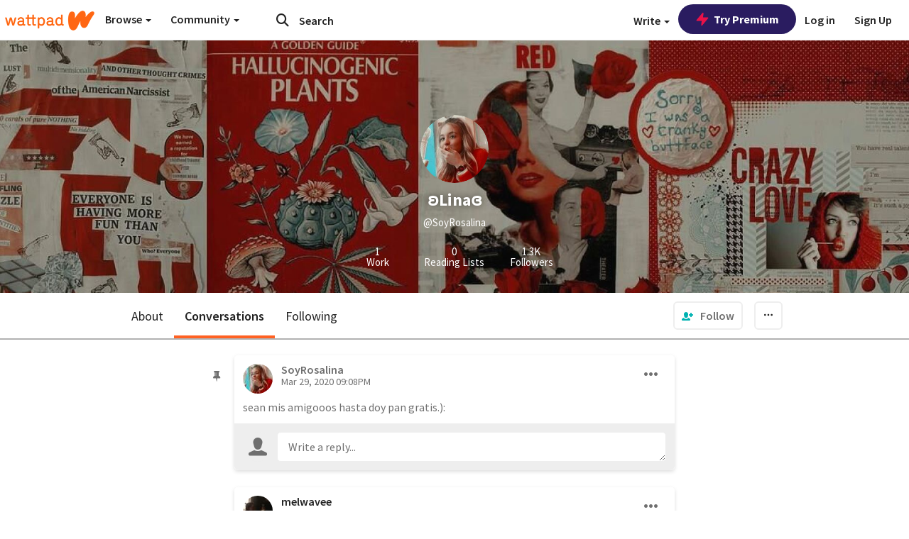

--- FILE ---
content_type: application/javascript
request_url: https://sync.springserve.com/usersync/jsonp?callback=callback
body_size: 197
content:
callback({'user_id': '8b1f172d-4423-4218-b113-8a0204ede1ff'})

--- FILE ---
content_type: application/javascript;charset=utf-8
request_url: https://ase.clmbtech.com/message?cid=65973%3A3140&val_102=embed.wattpad.com&val_120=0&val_101=65973%3A3140&val_101=ctrt%3Aembed.wattpad.com&val_122=
body_size: 216
content:
$cr.cbkf("[{\"uuid\" : \"2ff901b3-4ffb-4c92-be9d-260f01d920ac-61f8\", \"optout\" : \"null\", \"_col_sync\" : \"false\", \"error\" : \"invalid request!!!\", \"cl\" : \"null\", \"dmp_emhash\" : \"null\", \"dmp_phhash\" : \"null\" }]")